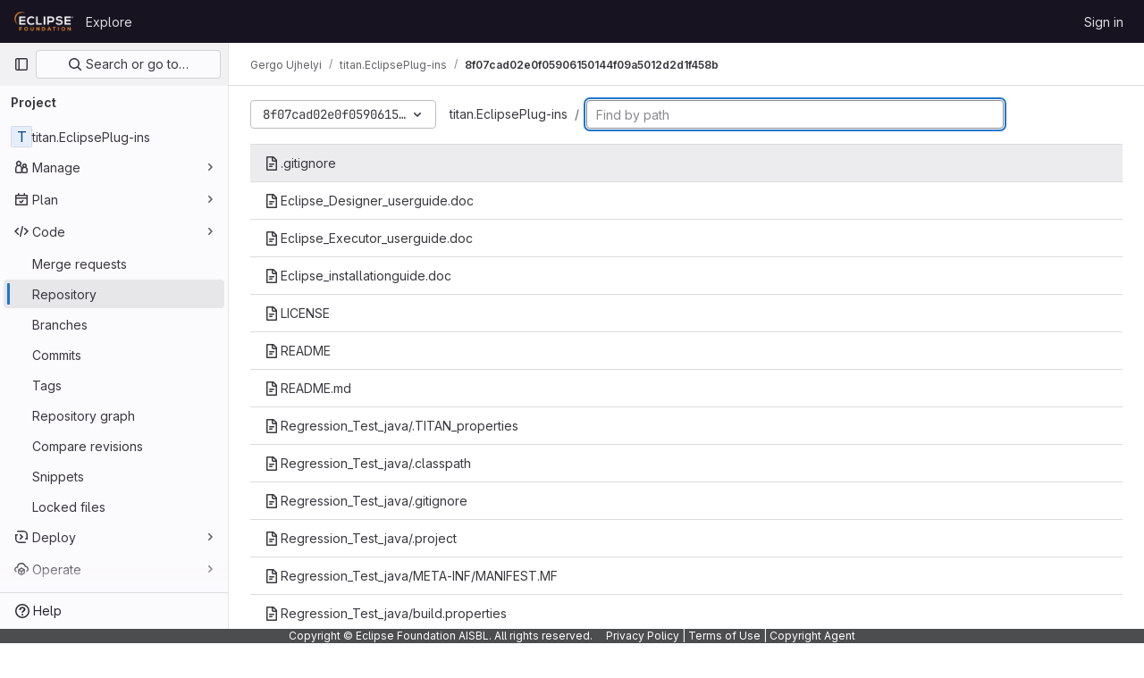

--- FILE ---
content_type: text/javascript; charset=utf-8
request_url: https://gitlab.eclipse.org/assets/webpack/pages.projects.find_file.show.531cd597.chunk.js
body_size: 9280
content:
(this.webpackJsonp=this.webpackJsonp||[]).push([[942],{"0a87":function(e,t,r){"use strict";r.d(t,"e",(function(){return o})),r.d(t,"h",(function(){return i})),r.d(t,"f",(function(){return a})),r.d(t,"a",(function(){return l})),r.d(t,"b",(function(){return u})),r.d(t,"j",(function(){return c})),r.d(t,"k",(function(){return f})),r.d(t,"c",(function(){return d})),r.d(t,"g",(function(){return h})),r.d(t,"l",(function(){return m})),r.d(t,"i",(function(){return p})),r.d(t,"d",(function(){return g}));var n=r("GuZl"),s=r("/lV4");const o="REF_TYPE_BRANCHES",i="REF_TYPE_TAGS",a="REF_TYPE_COMMITS",l=Object.freeze([o,i,a]),u="heads",c="tags",f="tag",d="branch",h="ref_type",m="x-total",p=n.h,g=Object.freeze({defaultLabelText:Object(s.__)("default"),dropdownHeader:Object(s.__)("Select Git revision"),searchPlaceholder:Object(s.__)("Search by Git revision"),noResultsWithQuery:Object(s.__)('No matching results for "%{query}"'),noResults:Object(s.__)("No matching results"),branchesErrorMessage:Object(s.__)("An error occurred while fetching branches. Retry the search."),tagsErrorMessage:Object(s.__)("An error occurred while fetching tags. Retry the search."),commitsErrorMessage:Object(s.__)("An error occurred while fetching commits. Retry the search."),branches:Object(s.__)("Branches"),tags:Object(s.__)("Tags"),commits:Object(s.__)("Commits"),noRefSelected:Object(s.__)("No ref selected"),totalCountLabel:Object(s.s__)("TotalRefCountIndicator|1000+")})},217:function(e,t,r){r("HVBj"),r("tGlJ"),e.exports=r("WT/3")},AUvv:function(e,t){(function(){var e,r,n,s,o,i,a,l,u,c,f,d,h,m,p,g;t.score=function(e,t,n){var s,i,a;return s=n.preparedQuery,n.allowErrors||o(e,s.core_lw,s.core_up)?(a=e.toLowerCase(),i=r(e,a,s),Math.ceil(i)):0},t.isMatch=o=function(e,t,r){var n,s,o,i,a,l,u;if(o=e.length,i=t.length,!o||i>o)return!1;for(n=-1,s=-1;++s<i;){for(a=t.charCodeAt(s),l=r.charCodeAt(s);++n<o&&(u=e.charCodeAt(n))!==a&&u!==l;);if(n===o)return!1}return!0},t.computeScore=r=function(e,t,r){var n,s,o,i,a,m,p,b,E,R,y,_,S,v,T,C,w,O,j,I,x,A,P,B;if(T=r.query,C=r.query_lw,R=e.length,S=T.length,s=(n=u(e,t,T,C)).score,n.count===S)return d(S,R,s,n.pos);if((v=t.indexOf(C))>-1)return h(e,t,T,C,v,S,R);for(I=new Array(S),a=new Array(S),B=g(S,R),_=y=Math.ceil(.75*S)+5,p=!0,E=-1;++E<S;)I[E]=0,a[E]=0;for(b=-1;++b<R;)if(!(A=t[b]).charCodeAt(0)in r.charCodes){if(p){for(E=-1;++E<S;)a[E]=0;p=!1}}else for(O=0,j=0,i=0,w=!0,p=!0,E=-1;++E<S;){if((x=I[E])>O&&(O=x),m=0,C[E]===A)if(P=l(b,e,t),m=i>0?i:f(e,t,T,C,b,E,P),(o=j+c(b,E,P,s,m))>O)O=o,_=y;else{if(w&&--_<=0)return Math.max(O,I[S-1])*B;w=!1}j=x,i=a[E],a[E]=m,I[E]=O}return(O=I[S-1])*B},t.isWordStart=l=function(e,t,r){var n,s;return 0===e||(n=t[e],s=t[e-1],i(s)||n!==r[e]&&s===r[e-1])},t.isWordEnd=a=function(e,t,r,n){var s,o;return e===n-1||(s=t[e],o=t[e+1],i(o)||s===r[e]&&o!==r[e+1])},i=function(e){return" "===e||"."===e||"-"===e||"_"===e||"/"===e||"\\"===e},p=function(e){var t;return e<20?100+(t=20-e)*t:Math.max(120-e,0)},t.scoreSize=g=function(e,t){return 150/(150+Math.abs(t-e))},d=function(e,t,r,n){return 2*e*(150*r+p(n))*g(e,t)},t.scorePattern=m=function(e,t,r,n,s){var o,i;return i=e,o=6,r===e&&(o+=2),n&&(o+=3),s&&(o+=1),e===t&&(n&&(i+=r===t?2:1),s&&(o+=1)),r+i*(i+o)},t.scoreCharacter=c=function(e,t,r,n,s){var o;return o=p(e),r?o+150*((n>s?n:s)+10):o+150*s},t.scoreConsecutives=f=function(e,t,r,n,s,o,i){var l,u,c,f,d,h,p;for(l=(c=(u=e.length)-s)<(d=(f=r.length)-o)?c:d,h=0,p=0,r[o]===e[s]&&h++;++p<l&&n[++o]===t[++s];)r[o]===e[s]&&h++;return p<l&&s--,1===p?1+2*h:m(p,f,h,i,a(s,e,t,u))},t.scoreExactMatch=h=function(e,t,r,n,s,o,i){var u,c,f,h,p;for((p=l(s,e,t))||(f=t.indexOf(n,s+1))>-1&&(p=l(f,e,t))&&(s=f),c=-1,h=0;++c<o;)r[s+c]===e[c]&&h++;return u=a(s+o-1,e,t,i),d(o,i,m(o,o,h,p,u),s)},n=new(e=function(e,t,r){this.score=e,this.pos=t,this.count=r})(0,.1,0),t.scoreAcronyms=u=function(t,r,o,a){var u,c,f,d,h,p,g,b,E,R,y;if(h=t.length,p=o.length,!(h>1&&p>1))return n;for(u=0,R=0,y=0,b=0,f=-1,d=-1;++d<p;){if(g=a[d],i(g)){if((f=r.indexOf(g,f+1))>-1){R++;continue}break}for(;++f<h;)if(g===r[f]&&l(f,t,r)){o[d]===t[f]&&b++,y+=f,u++;break}if(f===h)break}return u<2?n:(c=u===p&&s(t,r,o,u),E=m(u,p,b,!0,c),new e(E,y/u,u+R))},s=function(e,t,r,n){var s,o,i;if(s=0,(i=e.length)>12*r.length)return!1;for(o=-1;++o<i;)if(l(o,e,t)&&++s>n)return!1;return!0}}).call(this)},HFsG:function(e,t,r){"use strict";r.d(t,"a",(function(){return v}));var n={};r.r(n),r.d(n,"setEnabledRefTypes",(function(){return u})),r.d(n,"setParams",(function(){return c})),r.d(n,"setUseSymbolicRefNames",(function(){return f})),r.d(n,"setProjectId",(function(){return d})),r.d(n,"setSelectedRef",(function(){return h})),r.d(n,"search",(function(){return m})),r.d(n,"searchBranches",(function(){return p})),r.d(n,"searchTags",(function(){return g})),r.d(n,"searchCommits",(function(){return b}));var s={};r.r(s),r.d(s,"isQueryPossiblyASha",(function(){return E})),r.d(s,"isLoading",(function(){return R}));var o=r("ewH8"),i=r("yi8e"),a=r("qPgm"),l=r("0a87");const u=function({commit:e},t){return e("SET_ENABLED_REF_TYPES",t)},c=function({commit:e},t){return e("SET_PARAMS",t)},f=function({commit:e},t){return e("SET_USE_SYMBOLIC_REF_NAMES",t)},d=function({commit:e},t){return e("SET_PROJECT_ID",t)},h=function({commit:e},t){return e("SET_SELECTED_REF",t)},m=function({state:e,dispatch:t,commit:r},n){r("SET_QUERY",n);const s=function(r,n){e.enabledRefTypes.includes(r)&&t(n)};s(l.e,"searchBranches"),s(l.h,"searchTags"),s(l.f,"searchCommits")},p=function({commit:e,state:t}){e("REQUEST_START"),a.b.branches(t.projectId,t.query,t.params).then((function(t){e("RECEIVE_BRANCHES_SUCCESS",t)})).catch((function(t){e("RECEIVE_BRANCHES_ERROR",t)})).finally((function(){e("REQUEST_FINISH")}))},g=function({commit:e,state:t}){e("REQUEST_START"),a.b.tags(t.projectId,t.query).then((function(t){e("RECEIVE_TAGS_SUCCESS",t)})).catch((function(t){e("RECEIVE_TAGS_ERROR",t)})).finally((function(){e("REQUEST_FINISH")}))},b=function({commit:e,state:t,getters:r}){r.isQueryPossiblyASha?(e("REQUEST_START"),a.b.commit(t.projectId,t.query).then((function(t){e("RECEIVE_COMMITS_SUCCESS",t)})).catch((function(t){e("RECEIVE_COMMITS_ERROR",t)})).finally((function(){e("REQUEST_FINISH")}))):e("RESET_COMMIT_MATCHES")},E=function({query:e}){return/^[0-9a-f]{4,40}$/i.test(e)},R=function({requestCount:e}){return e>0};r("3UXl"),r("iyoE");var y=r("NmEs"),_=r("QwBj"),S={SET_ENABLED_REF_TYPES(e,t){e.enabledRefTypes=t},SET_USE_SYMBOLIC_REF_NAMES(e,t){e.useSymbolicRefNames=t},SET_PARAMS(e,t){e.params=t},SET_PROJECT_ID(e,t){e.projectId=t},SET_SELECTED_REF(e,t){e.selectedRef=t},SET_QUERY(e,t){e.query=t},REQUEST_START(e){e.requestCount+=1},REQUEST_FINISH(e){e.requestCount-=1},RECEIVE_BRANCHES_SUCCESS(e,t){e.matches.branches={list:Object(y.h)(t.data).map((function(t){return{name:t.name,value:e.useSymbolicRefNames?"refs/heads/"+t.name:void 0,default:t.default,protected:t.protected}})),totalCount:parseInt(t.headers[l.l],10),error:null}},RECEIVE_BRANCHES_ERROR(e,t){e.matches.branches={list:[],totalCount:0,error:t}},RECEIVE_TAGS_SUCCESS(e,t){e.matches.tags={list:Object(y.h)(t.data).map((function(t){return{name:t.name,value:e.useSymbolicRefNames?"refs/tags/"+t.name:void 0,protected:t.protected}})),totalCount:parseInt(t.headers[l.l],10),error:null}},RECEIVE_TAGS_ERROR(e,t){e.matches.tags={list:[],totalCount:0,error:t}},RECEIVE_COMMITS_SUCCESS(e,t){const r=Object(y.h)(t.data);e.matches.commits={list:[{name:r.shortId,value:r.id,subtitle:r.title}],totalCount:1,error:null}},RECEIVE_COMMITS_ERROR(e,t){var r;e.matches.commits={list:[],totalCount:0,error:(null===(r=t.response)||void 0===r?void 0:r.status)!==_.h?t:null}},RESET_COMMIT_MATCHES(e){e.matches.commits={list:[],totalCount:0,error:null}}};o.default.use(i.b);t.b=function(){return new i.b.Store({actions:n,getters:s,mutations:S,state:{enabledRefTypes:[],projectId:null,query:"",matches:{branches:{list:[],totalCount:0,error:null},tags:{list:[],totalCount:0,error:null},commits:{list:[],totalCount:0,error:null}},selectedRef:null,params:null,requestCount:0}})};const v=function(){return{namespaced:!0,actions:n,getters:s,mutations:S,state:{enabledRefTypes:[],projectId:null,query:"",matches:{branches:{list:[],totalCount:0,error:null},tags:{list:[],totalCount:0,error:null},commits:{list:[],totalCount:0,error:null}},selectedRef:null,params:null,requestCount:0}}}},PxiM:function(e,t,r){(function(t){(function(){var n,s,o,i,a,l,u,c;o=r("zgIB"),i=r("rxWs"),c=r("AUvv"),l=r("jP5H"),n=r("dsXv"),u=null,s="win32"===(null!=t?t.platform:void 0)?"\\":"/",e.exports={filter:function(e,t,r){return null==r&&(r={}),(null!=t?t.length:void 0)&&(null!=e?e.length:void 0)?(r=a(r,t),o(e,t,r)):[]},score:function(e,t,r){return null==r&&(r={}),(null!=e?e.length:void 0)&&(null!=t?t.length:void 0)?(r=a(r,t)).usePathScoring?l.score(e,t,r):c.score(e,t,r):0},match:function(e,t,r){var n;return null==r&&(r={}),e&&t?e===t?function(){n=[];for(var t=0,r=e.length;0<=r?t<r:t>r;0<=r?t++:t--)n.push(t);return n}.apply(this):(r=a(r,t),i.match(e,t,r)):[]},wrap:function(e,t,r){return null==r&&(r={}),e&&t?(r=a(r,t),i.wrap(e,t,r)):[]},prepareQuery:function(e,t){return null==t&&(t={}),(t=a(t,e)).preparedQuery}},a=function(e,t){return null==e.allowErrors&&(e.allowErrors=!1),null==e.usePathScoring&&(e.usePathScoring=!0),null==e.useExtensionBonus&&(e.useExtensionBonus=!1),null==e.pathSeparator&&(e.pathSeparator=s),null==e.optCharRegEx&&(e.optCharRegEx=null),null==e.wrap&&(e.wrap=null),null==e.preparedQuery&&(e.preparedQuery=u&&u.query===t?u:u=new n(t,e)),e}}).call(this)}).call(this,r("TzVV"))},QwBj:function(e,t,r){"use strict";r.d(t,"a",(function(){return n})),r.d(t,"j",(function(){return s})),r.d(t,"d",(function(){return o})),r.d(t,"i",(function(){return i})),r.d(t,"b",(function(){return a})),r.d(t,"m",(function(){return l})),r.d(t,"e",(function(){return u})),r.d(t,"h",(function(){return c})),r.d(t,"c",(function(){return f})),r.d(t,"f",(function(){return d})),r.d(t,"k",(function(){return h})),r.d(t,"n",(function(){return m})),r.d(t,"l",(function(){return p})),r.d(t,"g",(function(){return g})),r.d(t,"o",(function(){return b}));const n=0,s=200,o=201,i=204,a=400,l=401,u=403,c=404,f=409,d=410,h=413,m=422,p=429,g=500,b=[s,o,202,203,i,205,206,207,208,226]},"WT/3":function(e,t,r){"use strict";r.r(t);var n,s,o,i=r("EmJ/"),a=r.n(i),l=r("Erny"),u=r("d08M"),c=r("O6Bj"),f=r("CX32");class d{constructor(e,t){Object(c.c)((function(e,r,n){if(r===t.inputElement[0]&&(Object(u.Bb)(u.ib).includes(n)||Object(u.Bb)(u.hb).includes(n)||Object(u.Bb)(u.eb).includes(n)||Object(u.Bb)(u.jb).includes(n)))return e.preventDefault(),!1})),e.addAll([[u.ib,t.selectRowUp],[u.hb,t.selectRowDown],[u.eb,t.goToTree],[u.jb,t.goToBlob]])}}n=d,s="dependencies",o=[f.a],(s=function(e){var t=function(e,t){if("object"!=typeof e||!e)return e;var r=e[Symbol.toPrimitive];if(void 0!==r){var n=r.call(e,t||"default");if("object"!=typeof n)return n;throw new TypeError("@@toPrimitive must return a primitive value.")}return("string"===t?String:Number)(e)}(e,"string");return"symbol"==typeof t?t:t+""}(s))in n?Object.defineProperty(n,s,{value:o,enumerable:!0,configurable:!0,writable:!0}):n[s]=o;r("v2fZ"),r("B++/"),r("z6RN"),r("47t/"),r("UezY"),r("hG7+"),r("lFMf"),r("gOHk"),r("c9hT");var h=r("PxiM"),m=r.n(h),p=r("jlnU"),g=r("D+x4"),b=r("2ibD"),E=r("NmEs"),R=r("3twG"),y=r("/lV4");class _{constructor(e,t){this.element=e,this.options=t,this.goToBlob=this.goToBlob.bind(this),this.goToTree=this.goToTree.bind(this),this.selectRowDown=this.selectRowDown.bind(this),this.selectRowUp=this.selectRowUp.bind(this),this.filePaths={},this.inputElement=this.element.find(".file-finder-input"),this.initEvent(),this.inputElement.focus()}initEvent(){var e=this;this.inputElement.off("keyup"),this.inputElement.on("keyup",(function(t){const r=a()(t.target),n=r.val(),s=r.data("oldValue");if(n!==(null!=s?s:""))return r.data("oldValue",n),e.findFile(),e.element.find("tr.tree-item").eq(0).addClass("selected").focus()}))}findFile(){const e=Object(g.b)(this.inputElement.val()),t=e.length>0?m.a.filter(this.filePaths,e):this.filePaths;return this.renderList(t,e)}load(e){var t=this;b.a.get(e).then((function({data:e}){t.element.find(".loading").hide(),t.filePaths=e,t.findFile(),t.element.find(".files-slider tr.tree-item").eq(0).addClass("selected").focus()})).catch((function(){return Object(p.createAlert)({message:Object(y.__)("An error occurred while loading filenames")})}))}renderList(e,t){let r=0,n=0,s=[];const o=[];for(this.element.find(".tree-table > tbody").empty(),r=0,n=e.length;r<n;r+=1){const n=e[r];if(20===r)break;t&&(s=m.a.match(n,t));let i=Object(R.A)(this.options.blobUrlTemplate,Object(R.k)(n));if(this.options.refType){const e=new URL(i,window.location.origin);e.searchParams.append("ref_type",this.options.refType),i=e.toString()}const a=_.makeHtml(n,s,i);o.push(this.element.find(".tree-table > tbody").append(a))}return this.element.find(".empty-state").toggleClass("hidden",Boolean(o.length)),o}static makeHtml(e,t,r){const n=a()(`<tr class='tree-item'><td class='tree-item-file-name link-container'><a>${Object(E.T)("doc-text","s16 vertical-align-middle gl-mr-1")}<span class='str-truncated'></span></a></td></tr>`);return t?n.find("a").replaceWith(function(e,t,r){let n=0,s=0,o=0,i=[],a=r[n],l=t.substring(o,a);for(n=0,s=r.length;n<s;n+=1)a=r[n],l=t.substring(o,a),l&&(i.length&&e.append(i.join("").bold()),i=[],e.append(document.createTextNode(l))),i.push(t[a]),o=a+1;return i.length&&e.append(i.join("").bold()),e.append(document.createTextNode(t.substring(o)))}(n.find("a"),e,t).attr("href",r)):(n.find("a").attr("href",r),n.find(".str-truncated").text(e)),n}selectRow(e){const t=this.element.find(".files-slider tr.tree-item");let r=this.element.find(".files-slider tr.tree-item.selected"),n=r.prev();if(t&&t.length>0)return r&&r.length>0?("UP"===e?n=r.prev():"DOWN"===e&&(n=r.next()),n.length>0&&(r.removeClass("selected"),r=n)):r=t.eq(0),r.addClass("selected").focus()}selectRowUp(){return this.selectRow("UP")}selectRowDown(){return this.selectRow("DOWN")}goToTree(){return window.location.href=this.options.treeUrl}goToBlob(){const e=this.element.find(".tree-item.selected .tree-item-file-name a");e.length&&e.get(0).click()}}var S=r("vhTF");Object(S.default)();const v=document.querySelector(".js-file-finder"),T=new _(a()(".file-finder-holder"),{treeUrl:v.dataset.findTreeUrl,blobUrlTemplate:v.dataset.blobUrlTemplate,refType:v.dataset.refType});T.load(v.dataset.fileFindUrl),Object(l.addShortcutsExtension)(d,T)},dsXv:function(e,t,r){(function(){var t,n,s,o,i,a,l;l=r("jP5H"),n=l.countDir,o=l.getExtension,e.exports=function(e,r){var i,l,u;if(i=(u=null!=r?r:{}).optCharRegEx,l=u.pathSeparator,!e||!e.length)return null;this.query=e,this.query_lw=e.toLowerCase(),this.core=t(e,i),this.core_lw=this.core.toLowerCase(),this.core_up=a(this.core),this.depth=n(e,e.length,l),this.ext=o(this.query_lw),this.charCodes=s(this.query_lw)},i=/[ _\-:\/\\]/g,t=function(e,t){return null==t&&(t=i),e.replace(t,"")},a=function(e){var t,r,n;for(t="",r=0,n=e.length;r<n;r++)t+=e[r].toUpperCase()[0];return t},s=function(e){var t,r,n;for(n=e.length,r=-1,t=[];++r<n;)t[e.charCodeAt(r)]=!0;return t}}).call(this)},jP5H:function(e,t,r){(function(){var e,n,s,o,i,a,l;l=r("AUvv"),o=l.isMatch,e=l.computeScore,a=l.scoreSize,t.score=function(t,r,n){var s,a,l;return s=n.preparedQuery,n.allowErrors||o(t,s.core_lw,s.core_up)?(l=t.toLowerCase(),a=e(t,l,s),a=i(t,l,a,n),Math.ceil(a)):0},i=function(t,r,o,i){var l,u,c,f,d,h,m,p,g,b;if(0===o)return 0;for(g=i.preparedQuery,b=i.useExtensionBonus,p=i.pathSeparator,d=t.length-1;t[d]===p;)d--;if(m=d-(c=t.lastIndexOf(p,d)),h=1,b&&(o*=h+=s(r,g.ext,c,d,2)),-1===c)return o;for(f=g.depth;c>-1&&f-- >0;)c=t.lastIndexOf(p,c-1);return u=-1===c?o:h*e(t.slice(c+1,d+1),r.slice(c+1,d+1),g),(l=10/(20+n(t,d+1,p)))*u+(1-l)*o*a(0,2.5*m)},t.countDir=n=function(e,t,r){var n,s;if(t<1)return 0;for(n=0,s=-1;++s<t&&e[s]===r;);for(;++s<t;)if(e[s]===r)for(n++;++s<t&&e[s]===r;);return n},t.getExtension=function(e){var t;return(t=e.lastIndexOf("."))<0?"":e.substr(t+1)},s=function(e,t,r,n,o){var i,a,l,u;if(!t.length)return 0;if(!((u=e.lastIndexOf(".",n))>r))return 0;for((i=n-u)<(l=t.length)&&(l=i,i=t.length),u++,a=-1;++a<l&&e[u+a]===t[a];);return 0===a&&o>0?.9*s(e,t,r,u-2,o-1):a/i}}).call(this)},lOtA:function(e,t,r){"use strict";r("eJ0a");var n=r("P/Kr"),s=r.n(n),o=r("Tmea"),i=r.n(o),a=(r("LdIe"),r("z6RN"),r("PTOk"),r("dHQd"),r("yoDG"),r("KeS/"),r("tWNI"),r("8d6S"),r("VwWG"),r("IYHS"),r("rIA9"),r("MViX"),r("zglm"),r("GDOA"),r("hlbI"),r("a0mT"),r("u3H1"),r("ta8/"),r("IKCR"),r("nmTw"),r("W2kU"),r("58fc"),r("7dtT"),r("Rhav"),r("uhEP"),r("eppl"),r("v2fZ"),r("Lzak")),l=r("s1D3"),u=r("crTv"),c=r("yi8e"),f=r("/lV4"),d=r("yPtd"),h=r("0a87"),m=r("HFsG");r("3UXl"),r("iyoE");function p(e){return e.map((function(e){return{text:e.name,value:e.value||e.name,protected:e.protected,default:e.default}}))}var g={name:"RefSelector",components:{GlBadge:a.a,GlIcon:l.a,GlCollapsibleListbox:u.a,ProtectedBadge:d.a},inheritAttrs:!1,props:{disabled:{type:Boolean,required:!1,default:!1},enabledRefTypes:{type:Array,required:!1,default:function(){return h.a},validator:function(e){return s()(e)&&e.length>0&&e.every((function(e){return h.a.includes(e)}))&&e.length===new Set(e).size}},value:{type:String,required:!1,default:""},queryParams:{type:Object,required:!1,default:function(){}},projectId:{type:String,required:!0},translations:{type:Object,required:!1,default:function(){return{}}},useSymbolicRefNames:{type:Boolean,required:!1,default:!1},state:{type:Boolean,required:!1,default:!0},name:{type:String,required:!1,default:""},toggleButtonClass:{type:[String,Object,Array],required:!1,default:null}},data:()=>({query:""}),computed:{...Object(c.f)({matches:function(e){return e.matches},lastQuery:function(e){return e.query},selectedRef:function(e){return e.selectedRef},params:function(e){return e.params}}),...Object(c.d)(["isLoading","isQueryPossiblyASha"]),i18n(){return{...h.d,...this.translations}},listBoxItems(){return function(e,t,r){const n=[],s=function(e,t){e&&e.length>0&&n.push({text:t,options:p(e)})};return s(e,h.d.branches),s(t,h.d.tags),s(r,h.d.commits),n}(this.branches,this.tags,this.commits)},branches(){return this.enabledRefTypes.includes(h.e)?this.matches.branches.list:[]},tags(){return this.enabledRefTypes.includes(h.h)?this.matches.tags.list:[]},commits(){return this.enabledRefTypes.includes(h.f)?this.matches.commits.list:[]},extendedToggleButtonClass(){const e=[{"!gl-shadow-inner-1-red-500":!this.state,"gl-font-monospace":Boolean(this.selectedRef)},"gl-mb-0"];return Array.isArray(this.toggleButtonClass)?e.push(...this.toggleButtonClass):e.push(this.toggleButtonClass),e},footerSlotProps(){return{isLoading:this.isLoading,matches:this.matches,query:this.lastQuery}},errors(){return function(e,t,r){const n=[];return e&&e.error&&n.push(h.d.branchesErrorMessage),t&&t.error&&n.push(h.d.tagsErrorMessage),r&&r.error&&n.push(h.d.commitsErrorMessage),n}(this.matches.branches,this.matches.tags,this.matches.commits)},selectedRefForDisplay(){return this.useSymbolicRefNames&&this.selectedRef?this.selectedRef.replace(/^refs\/(tags|heads)\//,""):this.selectedRef},buttonText(){return this.selectedRefForDisplay||this.i18n.noRefSelected},noResultsMessage(){return this.lastQuery?Object(f.sprintf)(this.i18n.noResultsWithQuery,{query:this.lastQuery}):this.i18n.noResults},dropdownIcon(){let e;return this.selectedRef.includes("refs/"+h.j)?e=h.k:this.selectedRef.includes("refs/"+h.b)&&(e=h.c),e}},watch:{value:{immediate:!0,handler(){this.value!==this.selectedRef&&this.setSelectedRef(this.value)}}},beforeCreate(){this.$store=Object(m.b)()},created(){var e=this;this.debouncedSearch=i()(this.search,h.i),this.setProjectId(this.projectId),this.setParams(this.queryParams),this.$watch("enabledRefTypes",(function(){e.setEnabledRefTypes(e.enabledRefTypes),e.search()}),{immediate:!0}),this.$watch("useSymbolicRefNames",(function(){return e.setUseSymbolicRefNames(e.useSymbolicRefNames)}),{immediate:!0})},methods:{...Object(c.c)(["setEnabledRefTypes","setUseSymbolicRefNames","setParams","setProjectId","setSelectedRef"]),...Object(c.c)({storeSearch:"search"}),onSearchBoxInput(e=""){this.query=null==e?void 0:e.trim(),this.debouncedSearch()},selectRef(e){this.disabled||(this.setSelectedRef(e),this.$emit("input",this.selectedRef))},search(){this.storeSearch(this.query)},totalCountText(e){return e>999?this.i18n.totalCountLabel:""+e}}},b=r("tBpV"),E=Object(b.a)(g,(function(){var e=this,t=e._self._c;return t("div",[t("gl-collapsible-listbox",e._g(e._b({staticClass:"ref-selector gl-w-full",attrs:{block:"",searchable:"",selected:e.selectedRef,"header-text":e.i18n.dropdownHeader,items:e.listBoxItems,"no-results-text":e.noResultsMessage,searching:e.isLoading,"search-placeholder":e.i18n.searchPlaceholder,"toggle-class":e.extendedToggleButtonClass,"toggle-text":e.buttonText,icon:e.dropdownIcon,disabled:e.disabled},on:{hidden:function(t){return e.$emit("hide")},search:e.onSearchBoxInput,select:e.selectRef},scopedSlots:e._u([{key:"group-label",fn:function({group:r}){return[e._v("\n      "+e._s(r.text)+" "),t("gl-badge",[e._v(e._s(e.totalCountText(r.options.length)))])]}},{key:"list-item",fn:function({item:r}){return[e._v("\n      "+e._s(r.text)+"\n      "),r.default?t("gl-badge",{attrs:{variant:"info"}},[e._v(e._s(e.i18n.defaultLabelText))]):e._e(),e._v(" "),r.protected?t("protected-badge"):e._e()]}},{key:"footer",fn:function(){return[e._t("footer",null,null,e.footerSlotProps),e._v(" "),e._l(e.errors,(function(r){return t("div",{key:r,staticClass:"gl-mx-4 gl-my-3 gl-flex gl-items-start gl-text-danger",attrs:{"data-testid":"red-selector-error-list"}},[t("gl-icon",{staticClass:"gl-mr-2 gl-mt-2 gl-shrink-0",attrs:{name:"error"}}),e._v(" "),t("span",[e._v(e._s(r))])],1)}))]},proxy:!0}],null,!0)},"gl-collapsible-listbox",e.$attrs,!1),e.$listeners)),e._v(" "),e.name?t("input",{attrs:{"data-testid":"selected-ref-form-field",type:"hidden",name:e.name},domProps:{value:e.selectedRef}}):e._e()],1)}),[],!1,null,null,null);t.a=E.exports},rxWs:function(e,t,r){(function(){var e,n,s,o,i,a,l,u,c,f;f=r("AUvv"),s=f.isMatch,o=f.isWordStart,c=f.scoreConsecutives,u=f.scoreCharacter,l=f.scoreAcronyms,t.match=i=function(t,r,o){var i,l,u,c,f,d;return i=o.allowErrors,f=o.preparedQuery,c=o.pathSeparator,i||s(t,f.core_lw,f.core_up)?(d=t.toLowerCase(),0===(u=n(t,d,f)).length||t.indexOf(c)>-1&&(l=e(t,d,f,c),u=a(u,l)),u):[]},t.wrap=function(e,t,r){var n,s,o,a,l,u,c,f,d;if(null!=r.wrap&&(u=(d=r.wrap).tagClass,f=d.tagOpen,c=d.tagClose),null==u&&(u="highlight"),null==f&&(f='<strong class="'+u+'">'),null==c&&(c="</strong>"),e===t)return f+e+c;if(0===(o=i(e,0,r)).length)return e;for(a="",n=-1,l=0;++n<o.length;){for((s=o[n])>l&&(a+=e.substring(l,s),l=s);++n<o.length;){if(o[n]!==s+1){n--;break}s++}++s>l&&(a+=f,a+=e.substring(l,s),a+=c,l=s)}return l<=e.length-1&&(a+=e.substring(l)),a},e=function(e,t,r,s){var o,i,a;for(a=e.length-1;e[a]===s;)a--;if(-1===(o=e.lastIndexOf(s,a)))return[];for(i=r.depth;i-- >0;)if(-1===(o=e.lastIndexOf(s,o-1)))return[];return o++,a++,n(e.slice(o,a),t.slice(o,a),r,o)},a=function(e,t){var r,n,s,o,i,a,l;if(i=e.length,0===(a=t.length))return e.slice();if(0===i)return t.slice();for(s=-1,n=t[o=0],l=[];++s<i;){for(r=e[s];n<=r&&++o<a;)n<r&&l.push(n),n=t[o];l.push(r)}for(;o<a;)l.push(t[o++]);return l},n=function(e,t,r,n){var s,i,a,f,d,h,m,p,g,b,E,R,y,_,S,v,T,C,w,O,j,I;for(null==n&&(n=0),_=r.query,S=r.query_lw,g=e.length,R=_.length,s=l(e,t,_,S).score,C=new Array(R),d=new Array(R),0,1,2,3,I=new Array(g*R),y=-1,p=-1;++p<R;)C[p]=0,d[p]=0;for(m=-1;++m<g;)for(v=0,w=0,f=0,O=t[m],p=-1;++p<R;)h=0,i=0,T=w,S[p]===O&&(j=o(m,e,t),h=f>0?f:c(e,t,_,S,m,p,j),i=T+u(m,p,j,s,h)),w=C[p],f=d[p],v>w?E=2:(v=w,E=1),i>v?(v=i,E=3):h=0,C[p]=v,d[p]=h,I[++y]=v>0?E:0;for(y=(m=g-1)*R+(p=R-1),a=!0,b=[];a&&m>=0&&p>=0;)switch(I[y]){case 1:m--,y-=R;break;case 2:p--,y--;break;case 3:b.push(m+n),p--,m--,y-=R+1;break;default:a=!1}return b.reverse(),b}}).call(this)},vhTF:function(e,t,r){"use strict";r.r(t);var n=r("ewH8"),s=r("/lV4"),o=r("0KyK"),i=r("lOtA"),a=r("3twG");r("lFMf"),r("gOHk"),r("c9hT");n.default.use(o.a);const l=Object(s.s__)("FindFile|Switch branch/tag");t.default=function(){const e=document.getElementById("js-blob-ref-switcher");if(!e)return!1;const{projectId:t,ref:r,refType:s,namespace:o}=e.dataset;return new n.default({el:e,render:e=>e(i.a,{props:{projectId:t,value:s?Object(a.A)("refs",s,r):r,useSymbolicRefNames:Boolean(s),translations:{dropdownHeader:l,searchPlaceholder:l}},on:{input(e){Object(a.T)(function(e,t){if(!e||!t)return window.location.href;let r=null;const{pathname:n}=window.location,[s]=n.split(t);let o=e;const i=e.match(/^refs\/(heads|tags)\/(.+)/);i&&([,r,o]=i);const l=Object(a.A)(s,t,encodeURI(o).replace(/#/g,"%23")),u=new URL(window.location);return u.pathname=l,r?u.searchParams.set("ref_type",r.toLowerCase()):u.searchParams.delete("ref_type"),u.href}(e,o))}}})})}},zgIB:function(e,t,r){(function(){var t,n,s,o;s=r("AUvv"),t=r("jP5H"),r("dsXv"),n=function(e){return e.candidate},o=function(e,t){return t.score-e.score},e.exports=function(e,r,i){var a,l,u,c,f,d,h,m,p,g,b,E,R;for(m=[],u=i.key,f=i.maxResults,c=i.maxInners,b=i.usePathScoring,p=null!=c&&c>0?c:e.length+1,a=null!=u,h=b?t:s,E=0,R=e.length;E<R&&(l=e[E],!((g=a?l[u]:l)&&(d=h.score(g,r,i))>0)||(m.push({candidate:l,score:d}),--p));E++);return m.sort(o),e=m.map(n),null!=f&&(e=e.slice(0,f)),e}}).call(this)}},[[217,1,0,2,14]]]);
//# sourceMappingURL=pages.projects.find_file.show.531cd597.chunk.js.map